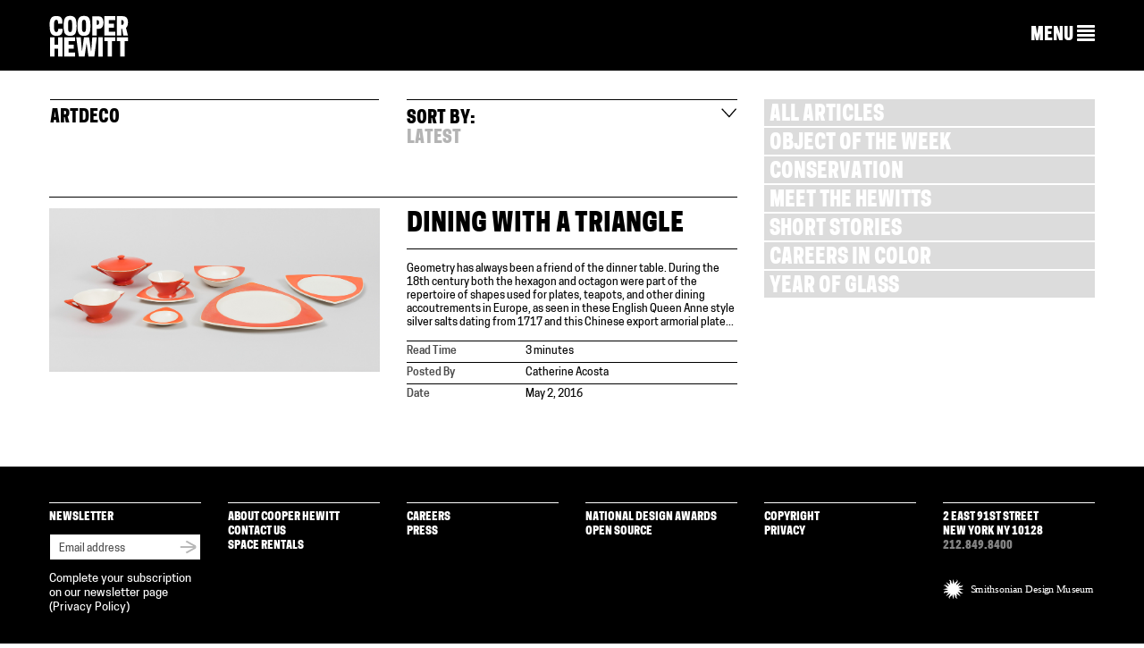

--- FILE ---
content_type: application/javascript; charset=UTF-8
request_url: https://www.cooperhewitt.org/cdn-cgi/challenge-platform/h/b/scripts/jsd/d251aa49a8a3/main.js?
body_size: 8385
content:
window._cf_chl_opt={AKGCx8:'b'};~function(t6,mP,ma,mO,mM,mE,mW,mf,t0,t2){t6=c,function(j,m,ta,t5,Q,x){for(ta={j:234,m:188,Q:156,x:342,Y:278,C:261,g:159,o:303,X:294,G:184},t5=c,Q=j();!![];)try{if(x=parseInt(t5(ta.j))/1+parseInt(t5(ta.m))/2+-parseInt(t5(ta.Q))/3+-parseInt(t5(ta.x))/4*(parseInt(t5(ta.Y))/5)+-parseInt(t5(ta.C))/6+-parseInt(t5(ta.g))/7*(parseInt(t5(ta.o))/8)+parseInt(t5(ta.X))/9*(parseInt(t5(ta.G))/10),m===x)break;else Q.push(Q.shift())}catch(Y){Q.push(Q.shift())}}(y,929971),mP=this||self,ma=mP[t6(251)],mO=null,mM=ml(),mE={},mE[t6(372)]='o',mE[t6(222)]='s',mE[t6(282)]='u',mE[t6(256)]='z',mE[t6(167)]='n',mE[t6(313)]='I',mE[t6(357)]='b',mW=mE,mP[t6(257)]=function(j,Q,x,Y,Qa,QP,QD,td,C,o,X,G,K,H,F){if(Qa={j:149,m:174,Q:191,x:170,Y:183,C:269,g:352,o:147,X:352,G:255,b:140,K:350,d:134,H:328,F:267,A:249,V:340,R:249},QP={j:189,m:166,Q:350,x:177,Y:334},QD={j:272,m:138,Q:321,x:374},td=t6,C={'prdju':function(A,V){return A<V},'tksQX':function(A,V){return A===V},'brvSX':function(A,V){return A===V},'PuerA':function(A,V){return A(V)},'YGjrU':function(A,V,R){return A(V,R)},'osKkq':function(A,V){return A+V},'lKBZH':function(A,V,R){return A(V,R)}},C[td(Qa.j)](null,Q)||Q===void 0)return Y;for(o=C[td(Qa.m)](mZ,Q),j[td(Qa.Q)][td(Qa.x)]&&(o=o[td(Qa.Y)](j[td(Qa.Q)][td(Qa.x)](Q))),o=j[td(Qa.C)][td(Qa.g)]&&j[td(Qa.o)]?j[td(Qa.C)][td(Qa.X)](new j[(td(Qa.o))](o)):function(A,tH,V){for(tH=td,A[tH(QP.j)](),V=0;C[tH(QP.m)](V,A[tH(QP.Q)]);C[tH(QP.x)](A[V],A[V+1])?A[tH(QP.Y)](V+1,1):V+=1);return A}(o),X='nAsAaAb'.split('A'),X=X[td(Qa.G)][td(Qa.b)](X),G=0;G<o[td(Qa.K)];K=o[G],H=mi(j,Q,K),X(H)?(F=H==='s'&&!j[td(Qa.d)](Q[K]),td(Qa.H)===x+K?C[td(Qa.F)](g,C[td(Qa.A)](x,K),H):F||C[td(Qa.V)](g,C[td(Qa.R)](x,K),Q[K])):g(x+K,H),G++);return Y;function g(A,V,tK){tK=c,Object[tK(QD.j)][tK(QD.m)][tK(QD.Q)](Y,V)||(Y[V]=[]),Y[V][tK(QD.x)](A)}},mf=t6(133)[t6(263)](';'),t0=mf[t6(255)][t6(140)](mf),mP[t6(226)]=function(j,m,Qk,tF,Q,x,Y,C,g){for(Qk={j:236,m:350,Q:171,x:288,Y:375,C:371,g:374,o:203},tF=t6,Q={'SraUP':function(o,X){return o===X},'gpimb':function(o,X){return o<X},'JBZJW':function(o,X){return o(X)}},x=Object[tF(Qk.j)](m),Y=0;Y<x[tF(Qk.m)];Y++)if(C=x[Y],Q[tF(Qk.Q)]('f',C)&&(C='N'),j[C]){for(g=0;Q[tF(Qk.x)](g,m[x[Y]][tF(Qk.m)]);-1===j[C][tF(Qk.Y)](m[x[Y]][g])&&(Q[tF(Qk.C)](t0,m[x[Y]][g])||j[C][tF(Qk.g)]('o.'+m[x[Y]][g])),g++);}else j[C]=m[x[Y]][tF(Qk.o)](function(o){return'o.'+o})},t2=function(xA,xF,xH,xK,xG,xo,tV,m,Q,x,Y){return xA={j:337,m:289,Q:290,x:331,Y:160},xF={j:148,m:373,Q:299,x:195,Y:146,C:266,g:299,o:187,X:299,G:306,b:343,K:374,d:154,H:379,F:299,A:211,V:139,R:299,v:175,z:178,L:271,B:224,U:221,h:221,s:299},xH={j:350},xK={j:350,m:221,Q:272,x:138,Y:321,C:138,g:363,o:374,X:336,G:223,b:374,K:266,d:259,H:355,F:318,A:374,V:152,R:299,v:231,z:318,L:194,B:374,U:299,h:272,s:138,D:321,P:363,a:374,O:277,n:355,e:369,k:317,T:355,S:368,J:277,N:299,l:266,M:195,I:374,E:168,W:254,i:374,Z:279,f:142,y0:220,y1:374,y2:178},xG={j:353},xo={j:330,m:221},tV=t6,m={'mDJFY':function(C,g,o){return C(g,o)},'XjHbn':function(C,g){return C<<g},'osdpg':function(C,g){return C==g},'naBXs':function(C,g){return C<g},'bqLSN':function(C,g){return g|C},'cIXkB':function(C,g){return C<<g},'ONZmG':function(C,g){return C&g},'uwYJV':function(C,g){return C(g)},'uAEVN':function(C,g){return C|g},'LCcTQ':function(C,g){return C-g},'KXmrC':function(C,g){return C>g},'EgHMf':function(C,g){return C==g},'ArQoX':function(C,g){return C(g)},'Kmgkb':function(C,g){return C(g)},'XvLjl':function(C,g){return C&g},'NANuh':function(C,g){return g==C},'LXbbQ':function(C,g){return C-g},'SgUNv':function(C,g){return C(g)},'zwPYp':tV(xA.j),'uIVFG':tV(xA.m),'pwrcc':tV(xA.Q),'brKVS':function(C,g){return C(g)},'nIwto':function(C,g){return C>g},'ztTFX':function(C,g){return g*C},'MaxgQ':function(C,g){return C==g},'jCAMp':function(C,g){return g!=C},'YGlnY':function(C,g){return C<g},'LFxxh':function(C,g){return C(g)},'cjwrb':function(C,g){return C<g},'gcIYO':function(C,g){return C(g)},'RKteO':function(C,g){return C(g)},'UABfE':function(C,g){return C(g)},'QfOMC':function(C,g){return g===C},'pxBrZ':function(C,g){return C+g}},Q=String[tV(xA.x)],x={'h':function(C){return null==C?'':x.g(C,6,function(o,tR){return tR=c,tR(xo.j)[tR(xo.m)](o)})},'g':function(C,o,X,tv,G,K,H,F,A,V,R,z,L,B,U,s,D,P,O,xb){if(tv=tV,G={'yLgAc':function(T,S,J,tr){return tr=c,m[tr(xG.j)](T,S,J)}},C==null)return'';for(H={},F={},A='',V=2,R=3,z=2,L=[],B=0,U=0,s=0;s<C[tv(xK.j)];s+=1)if(D=C[tv(xK.m)](s),Object[tv(xK.Q)][tv(xK.x)][tv(xK.Y)](H,D)||(H[D]=R++,F[D]=!0),P=A+D,Object[tv(xK.Q)][tv(xK.x)][tv(xK.Y)](H,P))A=P;else{if(Object[tv(xK.Q)][tv(xK.C)][tv(xK.Y)](F,A)){if(256>A[tv(xK.g)](0)){for(K=0;K<z;B<<=1,o-1==U?(U=0,L[tv(xK.o)](X(B)),B=0):U++,K++);for(O=A[tv(xK.g)](0),K=0;8>K;B=m[tv(xK.X)](B,1)|1.38&O,m[tv(xK.G)](U,o-1)?(U=0,L[tv(xK.b)](X(B)),B=0):U++,O>>=1,K++);}else{for(O=1,K=0;m[tv(xK.K)](K,z);B=B<<1|O,o-1==U?(U=0,L[tv(xK.b)](X(B)),B=0):U++,O=0,K++);for(O=A[tv(xK.g)](0),K=0;16>K;B=m[tv(xK.d)](m[tv(xK.H)](B,1),m[tv(xK.F)](O,1)),U==o-1?(U=0,L[tv(xK.A)](m[tv(xK.V)](X,B)),B=0):U++,O>>=1,K++);}V--,0==V&&(V=Math[tv(xK.R)](2,z),z++),delete F[A]}else for(O=H[A],K=0;m[tv(xK.K)](K,z);B=m[tv(xK.v)](m[tv(xK.X)](B,1),m[tv(xK.z)](O,1)),m[tv(xK.G)](U,m[tv(xK.L)](o,1))?(U=0,L[tv(xK.B)](X(B)),B=0):U++,O>>=1,K++);A=(V--,0==V&&(V=Math[tv(xK.U)](2,z),z++),H[P]=R++,String(D))}if(''!==A){if(Object[tv(xK.h)][tv(xK.s)][tv(xK.D)](F,A)){if(256>A[tv(xK.P)](0)){for(K=0;K<z;B<<=1,U==m[tv(xK.L)](o,1)?(U=0,L[tv(xK.a)](X(B)),B=0):U++,K++);for(O=A[tv(xK.g)](0),K=0;m[tv(xK.O)](8,K);B=m[tv(xK.n)](B,1)|m[tv(xK.z)](O,1),m[tv(xK.e)](U,o-1)?(U=0,L[tv(xK.B)](m[tv(xK.k)](X,B)),B=0):U++,O>>=1,K++);}else{for(O=1,K=0;m[tv(xK.K)](K,z);B=m[tv(xK.T)](B,1)|O,U==o-1?(U=0,L[tv(xK.a)](m[tv(xK.S)](X,B)),B=0):U++,O=0,K++);for(O=A[tv(xK.g)](0),K=0;m[tv(xK.J)](16,K);B=1.24&O|B<<1.6,o-1==U?(U=0,L[tv(xK.a)](X(B)),B=0):U++,O>>=1,K++);}V--,m[tv(xK.G)](0,V)&&(V=Math[tv(xK.N)](2,z),z++),delete F[A]}else for(O=H[A],K=0;m[tv(xK.l)](K,z);B=B<<1|m[tv(xK.M)](O,1),o-1==U?(U=0,L[tv(xK.I)](X(B)),B=0):U++,O>>=1,K++);V--,0==V&&z++}for(O=2,K=0;K<z;B=B<<1|m[tv(xK.M)](O,1),m[tv(xK.E)](U,m[tv(xK.W)](o,1))?(U=0,L[tv(xK.i)](m[tv(xK.Z)](X,B)),B=0):U++,O>>=1,K++);for(;;)if(B<<=1,o-1==U){if(m[tv(xK.f)]===m[tv(xK.y0)]){if(xb={j:228},C=!![],!o())return;o(function(S,tz){tz=tv,G[tz(xb.j)](U,K,S)})}else{L[tv(xK.y1)](X(B));break}}else U++;return L[tv(xK.y2)]('')},'j':function(C,xd,tL){return xd={j:295,m:217,Q:363},tL=tV,null==C?'':C==''?null:x.i(C[tL(xH.j)],32768,function(o,tB){return tB=tL,m[tB(xd.j)]!==tB(xd.m)?C[tB(xd.Q)](o):void 0})},'i':function(C,o,X,tU,G,K,H,F,A,V,R,z,L,B,U,s,P,D){for(tU=tV,G=[],K=4,H=4,F=3,A=[],z=m[tU(xF.j)](X,0),L=o,B=1,V=0;m[tU(xF.m)](3,V);G[V]=V,V+=1);for(U=0,s=Math[tU(xF.Q)](2,2),R=1;s!=R;D=m[tU(xF.x)](z,L),L>>=1,L==0&&(L=o,z=X(B++)),U|=m[tU(xF.Y)](m[tU(xF.C)](0,D)?1:0,R),R<<=1);switch(U){case 0:for(U=0,s=Math[tU(xF.g)](2,8),R=1;s!=R;D=L&z,L>>=1,m[tU(xF.o)](0,L)&&(L=o,z=X(B++)),U|=(0<D?1:0)*R,R<<=1);P=Q(U);break;case 1:for(U=0,s=Math[tU(xF.X)](2,16),R=1;m[tU(xF.G)](R,s);D=L&z,L>>=1,L==0&&(L=o,z=X(B++)),U|=m[tU(xF.Y)](m[tU(xF.b)](0,D)?1:0,R),R<<=1);P=Q(U);break;case 2:return''}for(V=G[3]=P,A[tU(xF.K)](P);;){if(B>C)return'';for(U=0,s=Math[tU(xF.Q)](2,F),R=1;s!=R;D=L&z,L>>=1,L==0&&(L=o,z=m[tU(xF.d)](X,B++)),U|=(m[tU(xF.H)](0,D)?1:0)*R,R<<=1);switch(P=U){case 0:for(U=0,s=Math[tU(xF.F)](2,8),R=1;m[tU(xF.G)](R,s);D=m[tU(xF.x)](z,L),L>>=1,L==0&&(L=o,z=m[tU(xF.A)](X,B++)),U|=R*(0<D?1:0),R<<=1);G[H++]=m[tU(xF.V)](Q,U),P=H-1,K--;break;case 1:for(U=0,s=Math[tU(xF.R)](2,16),R=1;s!=R;D=z&L,L>>=1,0==L&&(L=o,z=X(B++)),U|=(0<D?1:0)*R,R<<=1);G[H++]=m[tU(xF.v)](Q,U),P=H-1,K--;break;case 2:return A[tU(xF.z)]('')}if(K==0&&(K=Math[tU(xF.F)](2,F),F++),G[P])P=G[P];else if(m[tU(xF.L)](P,H))P=m[tU(xF.B)](V,V[tU(xF.U)](0));else return null;A[tU(xF.K)](P),G[H++]=V+P[tU(xF.h)](0),K--,V=P,K==0&&(K=Math[tU(xF.s)](2,F),F++)}}},Y={},Y[tV(xA.Y)]=x.h,Y}(),t3();function mI(x,Y,Qb,to,C,g,o,X,G,b,K,d,H){if(Qb={j:158,m:132,Q:157,x:192,Y:145,C:298,g:320,o:150,X:186,G:247,b:338,K:246,d:287,H:304,F:180,A:237,V:143,R:297,v:162,z:247,L:376,B:181,U:247,h:253,s:307,D:349,P:332,a:182,O:319,n:215,e:301,k:160},to=t6,C={'ViHTt':function(F,A){return F(A)},'APIKC':function(F,A){return F+A},'vMMTm':to(Qb.j),'Qeakh':to(Qb.m),'dxTgZ':to(Qb.Q)},!C[to(Qb.x)](mT,0))return![];o=(g={},g[to(Qb.Y)]=x,g[to(Qb.C)]=Y,g);try{X=mP[to(Qb.g)],G=C[to(Qb.o)](C[to(Qb.o)](C[to(Qb.X)],mP[to(Qb.G)][to(Qb.b)]),C[to(Qb.K)])+X.r+C[to(Qb.d)],b=new mP[(to(Qb.H))](),b[to(Qb.F)](to(Qb.A),G),b[to(Qb.V)]=2500,b[to(Qb.R)]=function(){},K={},K[to(Qb.v)]=mP[to(Qb.z)][to(Qb.v)],K[to(Qb.L)]=mP[to(Qb.z)][to(Qb.L)],K[to(Qb.B)]=mP[to(Qb.U)][to(Qb.B)],K[to(Qb.h)]=mP[to(Qb.U)][to(Qb.s)],K[to(Qb.D)]=mM,d=K,H={},H[to(Qb.P)]=o,H[to(Qb.a)]=d,H[to(Qb.O)]=to(Qb.n),b[to(Qb.e)](t2[to(Qb.k)](H))}catch(F){}}function ml(Qg,tg){return Qg={j:193,m:193},tg=t6,crypto&&crypto[tg(Qg.j)]?crypto[tg(Qg.m)]():''}function mJ(Q8,tt,j,m,Q,x,Y,C){for(Q8={j:227,m:201,Q:263,x:169,Y:197,C:327,g:172,o:265},tt=t6,j={'Bgahr':tt(Q8.j),'yVZNs':function(g,o){return g>o},'cqWMo':function(g,o){return g-o},'vNXwe':function(g){return g()}},m=j[tt(Q8.m)][tt(Q8.Q)]('|'),Q=0;!![];){switch(m[Q++]){case'0':if(j[tt(Q8.x)](j[tt(Q8.Y)](x,Y),C))return![];continue;case'1':x=Math[tt(Q8.C)](Date[tt(Q8.g)]()/1e3);continue;case'2':Y=j[tt(Q8.o)](mS);continue;case'3':return!![];case'4':C=3600;continue}break}}function c(w,j,m,t){return w=w-132,m=y(),t=m[w],t}function mT(j,Q3,tj){return Q3={j:144},tj=t6,Math[tj(Q3.j)]()<j}function t1(QJ,tA,Q,x,Y,C,g,o){Q=(QJ={j:165,m:346,Q:362,x:264,Y:361,C:179,g:218,o:286,X:293,G:250,b:308,K:366,d:309,H:360,F:225,A:136,V:245,R:161},tA=t6,{'fuzBm':function(X,G){return X===G},'fLvyl':tA(QJ.j),'ZLiaj':function(X,G,b,K,d){return X(G,b,K,d)},'HdLCM':tA(QJ.m)});try{if(Q[tA(QJ.Q)](tA(QJ.x),tA(QJ.Y)))Q(x);else return x=ma[tA(QJ.C)](tA(QJ.g)),x[tA(QJ.o)]=tA(QJ.X),x[tA(QJ.G)]='-1',ma[tA(QJ.b)][tA(QJ.K)](x),Y=x[tA(QJ.d)],C={},C=pRIb1(Y,Y,'',C),C=pRIb1(Y,Y[tA(QJ.H)]||Y[Q[tA(QJ.F)]],'n.',C),C=Q[tA(QJ.A)](pRIb1,Y,x[Q[tA(QJ.V)]],'d.',C),ma[tA(QJ.b)][tA(QJ.R)](x),g={},g.r=C,g.e=null,g}catch(G){return o={},o.r={},o.e=G,o}}function mN(j,m,QC,QY,Qx,QQ,tQ,Q,x,Y,C){QC={j:311,m:237,Q:158,x:320,Y:358,C:247,g:304,o:180,X:347,G:312,b:338,K:329,d:351,H:143,F:297,A:214,V:315,R:185,v:216,z:216,L:285,B:216,U:285,h:301,s:160,D:229},QY={j:176,m:163},Qx={j:302,m:302,Q:176,x:258,Y:292,C:292,g:354,o:322,X:374,G:363,b:141,K:212,d:248,H:324,F:302},QQ={j:176,m:143},tQ=t6,Q={'laatp':function(g,o){return g(o)},'jwGwv':function(g,o){return g<o},'SUbzx':function(g,o){return g|o},'hVXml':function(g,o){return g>o},'UoZpl':function(g,o){return o==g},'owwfv':function(g,o){return g-o},'JMQMG':tQ(QC.j),'NHnYl':tQ(QC.m),'SPYrX':tQ(QC.Q),'ZhWpx':function(g){return g()}},x=mP[tQ(QC.x)],console[tQ(QC.Y)](mP[tQ(QC.C)]),Y=new mP[(tQ(QC.g))](),Y[tQ(QC.o)](Q[tQ(QC.X)],Q[tQ(QC.G)]+mP[tQ(QC.C)][tQ(QC.b)]+tQ(QC.K)+x.r),x[tQ(QC.d)]&&(Y[tQ(QC.H)]=5e3,Y[tQ(QC.F)]=function(tx){tx=tQ,Q[tx(QQ.j)](m,tx(QQ.m))}),Y[tQ(QC.A)]=function(tY){if(tY=tQ,Y[tY(Qx.j)]>=200&&Y[tY(Qx.m)]<300)Q[tY(Qx.Q)](m,Q[tY(Qx.x)]);else if(tY(Qx.Y)!==tY(Qx.C)){for(J=1,N=0;Q[tY(Qx.g)](l,M);E=Q[tY(Qx.o)](W<<1.91,i),Z==f-1?(y0=0,y1[tY(Qx.X)](y2(y3)),y4=0):y5++,y6=0,I++);for(y7=y8[tY(Qx.G)](0),y9=0;Q[tY(Qx.b)](16,yy);yw=1.7&ym|yj<<1.37,Q[tY(Qx.K)](yt,Q[tY(Qx.d)](yQ,1))?(yx=0,yY[tY(Qx.X)](yC(yg)),yo=0):yX++,yG>>=1,yc++);}else Q[tY(Qx.Q)](m,tY(Qx.H)+Y[tY(Qx.F)])},Y[tQ(QC.V)]=function(tC){tC=tQ,Q[tC(QY.j)](m,tC(QY.m))},C={'t':Q[tQ(QC.R)](mS),'lhr':ma[tQ(QC.v)]&&ma[tQ(QC.z)][tQ(QC.L)]?ma[tQ(QC.B)][tQ(QC.U)]:'','api':x[tQ(QC.d)]?!![]:![],'c':mu(),'payload':j},Y[tQ(QC.h)](t2[tQ(QC.s)](JSON[tQ(QC.D)](C)))}function mS(Q4,tm,j){return Q4={j:320,m:327},tm=t6,j=mP[tm(Q4.j)],Math[tm(Q4.m)](+atob(j.t))}function mq(m,Q,Qd,tX,x,Y){return Qd={j:316,m:268,Q:268,x:272,Y:323,C:321,g:375,o:260},tX=t6,x={},x[tX(Qd.j)]=function(C,g){return C instanceof g},Y=x,Y[tX(Qd.j)](Q,m[tX(Qd.m)])&&0<m[tX(Qd.Q)][tX(Qd.x)][tX(Qd.Y)][tX(Qd.C)](Q)[tX(Qd.g)](tX(Qd.o))}function mZ(j,Qv,tb,m){for(Qv={j:183,m:236,Q:284},tb=t6,m=[];j!==null;m=m[tb(Qv.j)](Object[tb(Qv.m)](j)),j=Object[tb(Qv.Q)](j));return m}function t3(xs,xp,xU,th,j,m,Q,x,Y){if(xs={j:296,m:281,Q:204,x:243,Y:200,C:320,g:341,o:164,X:206,G:359,b:173,K:173,d:153,H:151,F:204,A:325,V:370,R:137,v:335,z:335},xp={j:153,m:151,Q:339,x:335,Y:153},xU={j:209,m:241,Q:273,x:378,Y:263,C:198,g:327,o:172},th=t6,j={'PAIfq':function(C,g){return C==g},'UArbe':th(xs.j),'wjZea':th(xs.m),'bDnOZ':function(C){return C()},'ZfZSB':th(xs.Q),'MaFra':th(xs.x),'dElJX':function(C){return C()},'IcFyE':th(xs.Y)},m=mP[th(xs.C)],!m){if(th(xs.g)===j[th(xs.o)]){if(j[th(xs.X)](j[th(xs.G)],typeof Q[th(xs.b)]))return Y[th(xs.K)](function(){}),'p'}else return}if(!j[th(xs.d)](mJ))return;(Q=![],x=function(xB,tp,g,G,b,K,d,H){if(xB={j:135},tp=th,g={'AsKsL':tp(xU.j),'ObTcs':function(o,X){return o-X},'dhzPm':function(o,X,G){return o(X,G)}},!Q){if(Q=!![],!mJ()){if(j[tp(xU.m)]!==tp(xU.Q))return;else for(G=g[tp(xU.x)][tp(xU.Y)]('|'),b=0;!![];){switch(G[b++]){case'0':return!![];case'1':if(g[tp(xU.C)](H,d)>K)return![];continue;case'2':K=3600;continue;case'3':d=x();continue;case'4':H=Y[tp(xU.g)](C[tp(xU.o)]()/1e3);continue}break}}mn(function(X,ts){ts=tp,g[ts(xB.j)](t4,m,X)})}},ma[th(xs.H)]!==th(xs.F))?j[th(xs.A)](x):mP[th(xs.V)]?ma[th(xs.V)](j[th(xs.R)],x):(Y=ma[th(xs.v)]||function(){},ma[th(xs.z)]=function(tD){tD=th,j[tD(xp.j)](Y),ma[tD(xp.m)]!==j[tD(xp.Q)]&&(ma[tD(xp.x)]=Y,j[tD(xp.Y)](x))})}function me(tT,t9,m,Q,x,Y){return tT={j:238,m:320,Q:167},t9=t6,m={},m[t9(tT.j)]=function(C,g){return C!==g},Q=m,x=mP[t9(tT.m)],!x?null:(Y=x.i,Q[t9(tT.j)](typeof Y,t9(tT.Q))||Y<30)?null:Y}function y(xP){return xP='QdVrr,COkxx,fKSZU,HdLCM,Qeakh,_cf_chl_opt,owwfv,osKkq,tabIndex,document,vnBga,pkLOA2,LXbbQ,includes,symbol,pRIb1,JMQMG,bqLSN,[native code],10209888vUJZdt,COdGz,split,yFQYi,vNXwe,naBXs,YGjrU,Function,Array,detail,QfOMC,prototype,AvXut,OtAxr,xEnbU,OuOyG,KXmrC,881970IhUHCZ,SgUNv,postMessage,SRNgs,undefined,ydAhw,getPrototypeOf,href,style,dxTgZ,gpimb,tDawR,SqdyM,ZBDEo,Nzbsn,display: none,18CTduXV,pwrcc,function,ontimeout,TYlZ6,pow,MFPyi,send,status,6525544iFhDTG,XMLHttpRequest,isArray,jCAMp,aUjz8,body,contentWindow,XlpEr,success,SPYrX,bigint,PcLaH,onerror,XsULH,ArQoX,ONZmG,source,__CF$cv$params,call,SUbzx,toString,http-code:,dElJX,wpRCR,floor,d.cookie,/jsd/oneshot/d251aa49a8a3/0.3441743208986354:1768554618:i-WmS9mfXtOJ781Vj51czeI1FDFNmTfeL7asz_C0raA/,-KPXgx8ls$BY9Mprbmh0kOHWzL5wcfoiR34qu+DQEJj1vyNCa6TA7dnG2UIZVFSet,fromCharCode,errorInfoObject,ddknD,splice,onreadystatechange,XjHbn,ydWEt,AKGCx8,ZfZSB,lKBZH,egAdq,8GPeVrj,YGlnY,cnQJH,parent,contentDocument,NHnYl,PfkxK,JBxy9,length,api,from,mDJFY,jwGwv,cIXkB,fTVyU,boolean,log,UArbe,clientInformation,ooRQr,fuzBm,charCodeAt,sSmTX,Wdclb,appendChild,vnKXc,Kmgkb,EgHMf,addEventListener,JBZJW,object,nIwto,push,indexOf,SSTpq3,xRUmL,AsKsL,cjwrb,/b/ov1/0.3441743208986354:1768554618:i-WmS9mfXtOJ781Vj51czeI1FDFNmTfeL7asz_C0raA/,_cf_chl_opt;JJgc4;PJAn2;kJOnV9;IWJi4;OHeaY1;DqMg0;FKmRv9;LpvFx1;cAdz2;PqBHf2;nFZCC5;ddwW5;pRIb1;rxvNi8;RrrrA2;erHi9,isNaN,dhzPm,ZLiaj,IcFyE,hasOwnProperty,RKteO,bind,hVXml,zwPYp,timeout,random,AdeF3,ztTFX,Set,brKVS,brvSX,APIKC,readyState,uwYJV,bDnOZ,LFxxh,hVZuF,5171364bjHJdU,/invisible/jsd,/cdn-cgi/challenge-platform/h/,7MOFkMM,DAAgFOqOFzF,removeChild,CnwA5,xhr-error,MaFra,navigator,prdju,number,NANuh,yVZNs,getOwnPropertyNames,SraUP,now,catch,PuerA,UABfE,laatp,tksQX,join,createElement,open,LRmiB4,chctx,concat,23191870QnnzHw,ZhWpx,vMMTm,MaxgQ,324994PWkVYB,sort,event,Object,ViHTt,randomUUID,LCcTQ,XvLjl,NGQZX,cqWMo,ObTcs,ZrhAh,DOMContentLoaded,Bgahr,error on cf_chl_props,map,loading,oBfUF,PAIfq,yuLNi,nhZES,2|3|4|1|0,cloudflare-invisible,gcIYO,UoZpl,sid,onload,jsd,location,DYasz,iframe,hetat,uIVFG,charAt,string,osdpg,pxBrZ,fLvyl,rxvNi8,4|2|1|0|3,yLgAc,stringify,error,uAEVN,elENS,yoPbf,723017KvyPwH,Mullj,keys,POST,UgsoM,TMQKP,nfwcU,wjZea'.split(','),y=function(){return xP},y()}function mu(tN,ty,j){return tN={j:262,m:207},ty=t6,j={'COdGz':function(m,Q){return Q!==m},'yuLNi':function(m){return m()}},j[ty(tN.j)](j[ty(tN.m)](me),null)}function t4(x,Y,xD,tP,C,g,o,X){if(xD={j:326,m:205,Q:351,x:326,Y:311,C:319,g:210,o:213,X:190,G:345,b:280,K:319,d:213,H:230,F:270},tP=t6,C={},C[tP(xD.j)]=tP(xD.m),g=C,!x[tP(xD.Q)]){if(tP(xD.m)===g[tP(xD.x)])return;else x(Y,C)}Y===tP(xD.Y)?(o={},o[tP(xD.C)]=tP(xD.g),o[tP(xD.o)]=x.r,o[tP(xD.X)]=tP(xD.Y),mP[tP(xD.G)][tP(xD.b)](o,'*')):(X={},X[tP(xD.K)]=tP(xD.g),X[tP(xD.d)]=x.r,X[tP(xD.X)]=tP(xD.H),X[tP(xD.F)]=Y,mP[tP(xD.G)][tP(xD.b)](X,'*'))}function mn(j,tu,te,t7,m,Q){tu={j:296,m:356,Q:202,x:199,Y:275},te={j:252,m:232,Q:356,x:274,Y:144},t7=t6,m={'vnBga':function(Y,C){return C===Y},'elENS':t7(tu.j),'OtAxr':t7(tu.m),'ZrhAh':function(x,Y,C){return x(Y,C)},'xEnbU':t7(tu.Q)},Q=t1(),mN(Q.r,function(x,t8){if(t8=t7,m[t8(te.j)](typeof j,m[t8(te.m)])){if(t8(te.Q)!==m[t8(te.x)])return Q[t8(te.Y)]()<x;else j(x)}mk()}),Q.e&&m[t7(tu.x)](mI,m[t7(tu.Y)],Q.e)}function mk(Q2,Q1,tc,j,m,x){if(Q2={j:204,m:219,Q:239,x:283,Y:364,C:377,g:235,o:242,X:314,G:348,b:155,K:283,d:151,H:208,F:335,A:242,V:367,R:365},Q1={j:310,m:276,Q:196,x:134,Y:328,C:344,g:344},tc=t6,j={'QdVrr':function(Q,x){return Q(x)},'PcLaH':function(Q,x,Y){return Q(x,Y)},'nhZES':tc(Q2.j),'NGQZX':function(Q,Y){return Q===Y},'cnQJH':function(Q,Y){return Q+Y},'XlpEr':function(Q,Y){return Q===Y},'OuOyG':tc(Q2.m),'sSmTX':function(Q){return Q()},'Mullj':tc(Q2.Q),'PfkxK':function(Q,Y){return Q!==Y},'hVZuF':tc(Q2.x),'vnKXc':function(Q,x,Y){return Q(x,Y)},'Wdclb':function(Q,Y){return Y*Q}},m=j[tc(Q2.Y)](me),m===null){if(tc(Q2.C)!==j[tc(Q2.g)])return;else{if(x=o(),x===null)return;K=(X&&j[tc(Q2.o)](F,A),j[tc(Q2.X)](d,function(){x()},1e3*x))}}mO=(mO&&(j[tc(Q2.G)](j[tc(Q2.b)],tc(Q2.K))?(C(),g[tc(Q2.d)]!==j[tc(Q2.H)]&&(b[tc(Q2.F)]=K,d())):j[tc(Q2.A)](clearTimeout,mO)),j[tc(Q2.V)](setTimeout,function(tw,C){(tw=tc,j[tw(Q1.j)](j[tw(Q1.m)],j[tw(Q1.m)]))?mn():(C=j[tw(Q1.Q)]('s',A)&&!V[tw(Q1.x)](R[C]),tw(Q1.Y)===j[tw(Q1.C)](z,L)?B(U+h,s):C||D(j[tw(Q1.g)](P,a),O[n]))},j[tc(Q2.R)](m,1e3)))}function mi(j,m,Q,Qr,tG,x,Y,C){x=(Qr={j:372,m:296,Q:244,x:291,Y:233,C:244,g:296,o:173,X:173,G:269,b:305,K:269,d:240,H:333,F:300},tG=t6,{'fKSZU':function(g,o){return g==o},'ZBDEo':function(g,o){return o===g},'yoPbf':tG(Qr.j),'nfwcU':function(g,o){return o===g},'ddknD':tG(Qr.m),'MFPyi':function(g,o,X){return g(o,X)}});try{Y=m[Q]}catch(g){return'i'}if(x[tG(Qr.Q)](null,Y))return x[tG(Qr.x)](void 0,Y)?'u':'x';if(x[tG(Qr.Y)]==typeof Y)try{if(x[tG(Qr.C)](tG(Qr.g),typeof Y[tG(Qr.o)]))return Y[tG(Qr.X)](function(){}),'p'}catch(o){}return j[tG(Qr.G)][tG(Qr.b)](Y)?'a':Y===j[tG(Qr.K)]?'D':!0===Y?'T':x[tG(Qr.d)](!1,Y)?'F':(C=typeof Y,x[tG(Qr.H)]==C?x[tG(Qr.F)](mq,j,Y)?'N':'f':mW[C]||'?')}}()